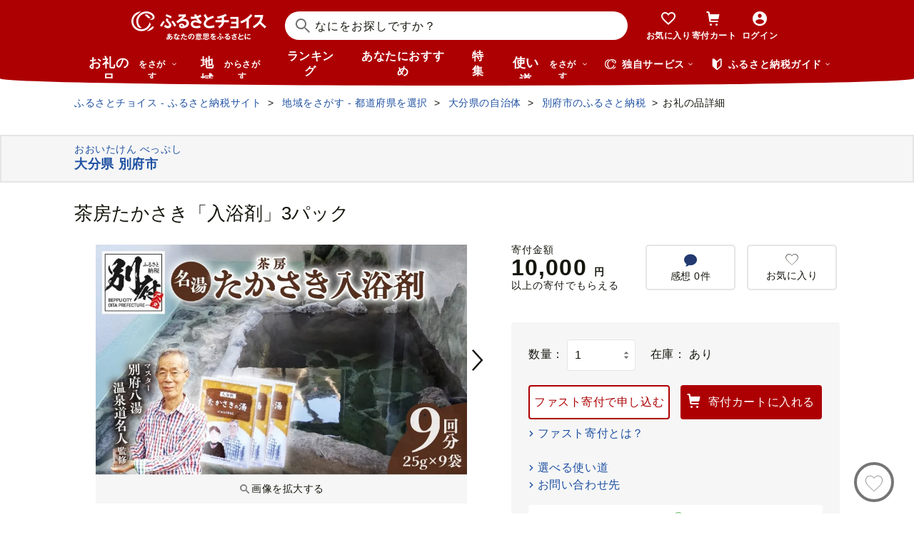

--- FILE ---
content_type: text/html; charset=UTF-8
request_url: https://www.furusato-tax.jp/ajax/product/recommended?action=pc312&tag=null&product_detail_id=5640858
body_size: 4158
content:


	<div class="recommendyou">

		
		<h2 class="ttl-h2--icon"><i class="ttl-h2__icon icn-heart"></i><span class="ttl-h2__text">あなたにおすすめのお礼の品</span></h2>
		

		<div class="recommendyou_slider sld" data-slidenum="4">
			<div class="sld__wrap">
				<ul style="width: 3312px; margin-left: 0px;" class="sld__list grid">
					<li class="js-product-slider-item sld__item goods--slide">

						
	<div class="card-product">
		
		<a class="card-product__link product-slider__product_detail" href="https://www.furusato-tax.jp/product/detail/01516/9576?product-detail_recommend" data-report-url="https://furusatotax.silveregg.net/pycre5/jsonp/click?prod=9576&amp;cookie=fHaPFQ_Tv76BwUpsT0ZfOwg..Egmz49jlSPZhIfrnV_mWvha1dcsoFpz-KXtYbXx7kdBOv2-wnvbYacnKDcggHu19ATtt4eYO9FQAunOu-8h9WyP95Ah4nmgCaHodn6_f4wo.&amp;spec=pc312&amp;cref=828212072&amp;merch=furusatotax">
			<div class="card-product__image">
				<img class="card-product__img" alt="" decoding="async" src="https://img.furusato-tax.jp/cdn-cgi/image/width=520,height=323/img/x/product/details/20250829/pd_7a8088b17a8db6c3c2cc6263c49cd5cb82f312ca.jpg"/>
				
				
				
				
			</div>

			<div class="card-product__contents">
				<h3 class="card-product__title">豊富温泉 濃縮温泉水 サロベツ大地恵泉 (500ml×6本)</h3>
				<div class="card-product__subtitle">
					<div class="card-product__subtitle-inner">
						<div class="card-product__price-text">
							<p class="card-product__price">17,000 円</p>
							
							
						</div>
						<div class="card-product__price-option">
							
						</div>
					</div>
				</div>

				
			</div>
		</a>
		<div class="card-product__complement">
			<a href="/product/reviews/01516/9576" class="card-product__comment product-slider__review">
				<i class="card-product__icn-message icn-message"></i>感想(16)
			</a>
			
		</div>
		
		<button type="button" data-text="豊富温泉 濃縮温泉水 サロベツ大地恵泉 (500ml×6本)" data-form_num="" data-id="9576" data-city-name="北海道豊富町" class="product-slider__favorite card-product__heart addfavorite" data-mode="add" aria-pressed="false">
			<img class="favorite-product_details-9576" alt="お気に入り" decoding="async" src="/img/icon_heart_brdwht.svg"/>
		</button>
		<a class="card-product__city product-slider__city" href="https://www.furusato-tax.jp/city/product/01516?product-detail_recommend">
			
			<span>北海道豊富町</span>
		</a>
		<input type="hidden" class="card-product__id" value="9576"/>
	</div>


					</li><li class="js-product-slider-item sld__item goods--slide">

						
	<div class="card-product">
		
		<a class="card-product__link product-slider__product_detail" href="https://www.furusato-tax.jp/product/detail/06000/5241279?product-detail_recommend" data-report-url="https://furusatotax.silveregg.net/pycre5/jsonp/click?prod=5241279&amp;cookie=fHaPFQ_Tv76BwUpsT0ZfOwg..Egmz49jlSPZhIfrnV_mWvha1dcsoFpz-KXtYbXx7kdBOv2-wnvbYacnKDcggHu19ATtt4eYO9FQAunOu-8h9WyP95Ah4nmgCaHodn6_f4wo.&amp;spec=pc312&amp;cref=828212072&amp;merch=furusatotax">
			<div class="card-product__image">
				<img class="card-product__img" alt="" decoding="async" src="https://img.furusato-tax.jp/cdn-cgi/image/width=520,height=323/img/x/product/details/20210403/pd_6bf7cadd676db6f4ad54e12ab436f25b34c5f681.jpg"/>
				
				
				
				
			</div>

			<div class="card-product__contents">
				<h3 class="card-product__title">なおしま 麻とウールのしましまマット F2Y-2552</h3>
				<div class="card-product__subtitle">
					<div class="card-product__subtitle-inner">
						<div class="card-product__price-text">
							<p class="card-product__price">72,000 円</p>
							
							
						</div>
						<div class="card-product__price-option">
							
						</div>
					</div>
				</div>

				
			</div>
		</a>
		<div class="card-product__complement">
			
			
		</div>
		
		<button type="button" data-text="なおしま 麻とウールのしましまマット F2Y-2552" data-form_num="" data-id="5241279" data-city-name="山形県" class="product-slider__favorite card-product__heart addfavorite" data-mode="add" aria-pressed="false">
			<img class="favorite-product_details-5241279" alt="お気に入り" decoding="async" src="/img/icon_heart_brdwht.svg"/>
		</button>
		<a class="card-product__city product-slider__city" href="https://www.furusato-tax.jp/city/product/06000?product-detail_recommend">
			
			<span>山形県</span>
		</a>
		<input type="hidden" class="card-product__id" value="5241279"/>
	</div>


					</li><li class="js-product-slider-item sld__item goods--slide">

						
	<div class="card-product">
		
		<a class="card-product__link product-slider__product_detail" href="https://www.furusato-tax.jp/product/detail/23222/5897873?product-detail_recommend" data-report-url="https://furusatotax.silveregg.net/pycre5/jsonp/click?prod=5897873&amp;cookie=fHaPFQ_Tv76BwUpsT0ZfOwg..Egmz49jlSPZhIfrnV_mWvha1dcsoFpz-KXtYbXx7kdBOv2-wnvbYacnKDcggHu19ATtt4eYO9FQAunOu-8h9WyP95Ah4nmgCaHodn6_f4wo.&amp;spec=pc312&amp;cref=828212072&amp;merch=furusatotax">
			<div class="card-product__image">
				<img class="card-product__img" alt="" decoding="async" src="https://img.furusato-tax.jp/cdn-cgi/image/width=520,height=323/img/x/product/details/20230829/pd_aa4d54a48d5298e23ba45fa16659875dd83f0473.jpg"/>
				
				
				
				
			</div>

			<div class="card-product__contents">
				<h3 class="card-product__title">BRIDE ZETA4 FRP ブラック(自動車用レーシングシート)HA1ASF【1249981】</h3>
				<div class="card-product__subtitle">
					<div class="card-product__subtitle-inner">
						<div class="card-product__price-text">
							<p class="card-product__price">497,000 円</p>
							
							
						</div>
						<div class="card-product__price-option">
							
						</div>
					</div>
				</div>

				
			</div>
		</a>
		<div class="card-product__complement">
			
			
		</div>
		
		<button type="button" data-text="BRIDE ZETA4 FRP ブラック(自動車用レーシングシート)HA1ASF【1249981】" data-form_num="" data-id="5897873" data-city-name="愛知県東海市" class="product-slider__favorite card-product__heart addfavorite" data-mode="add" aria-pressed="false">
			<img class="favorite-product_details-5897873" alt="お気に入り" decoding="async" src="/img/icon_heart_brdwht.svg"/>
		</button>
		<a class="card-product__city product-slider__city" href="https://www.furusato-tax.jp/city/product/23222?product-detail_recommend">
			
			<span>愛知県東海市</span>
		</a>
		<input type="hidden" class="card-product__id" value="5897873"/>
	</div>


					</li><li class="js-product-slider-item sld__item goods--slide">

						
	<div class="card-product">
		
		<a class="card-product__link product-slider__product_detail" href="https://www.furusato-tax.jp/product/detail/27213/6920886?product-detail_recommend" data-report-url="https://furusatotax.silveregg.net/pycre5/jsonp/click?prod=6920886&amp;cookie=fHaPFQ_Tv76BwUpsT0ZfOwg..Egmz49jlSPZhIfrnV_mWvha1dcsoFpz-KXtYbXx7kdBOv2-wnvbYacnKDcggHu19ATtt4eYO9FQAunOu-8h9WyP95Ah4nmgCaHodn6_f4wo.&amp;spec=pc312&amp;cref=828212072&amp;merch=furusatotax">
			<div class="card-product__image">
				<img class="card-product__img" alt="" decoding="async" src="https://img.furusato-tax.jp/cdn-cgi/image/width=520,height=323/img/x/product/details/20251230/pd_be21cead083527a920c8f4cbbeb1ad91e7ef39cc.jpg"/>
				
				
				
				
			</div>

			<div class="card-product__contents">
				<h3 class="card-product__title">【3冠獲得】規格外 銀鱈 西京漬け 切り落とし 2kg【チョイス限定 訳あり サ…</h3>
				<div class="card-product__subtitle">
					<div class="card-product__subtitle-inner">
						<div class="card-product__price-text">
							<p class="card-product__price">9,000 円</p>
							
							
						</div>
						<div class="card-product__price-option">
							
						</div>
					</div>
				</div>

				
			</div>
		</a>
		<div class="card-product__complement">
			<a href="/product/reviews/27213/6920886" class="card-product__comment product-slider__review">
				<i class="card-product__icn-message icn-message"></i>感想(1)
			</a>
			
		</div>
		
		<button type="button" data-text="【3冠獲得】規格外 銀鱈 西京漬け 切り落とし 2kg【チョイス限定 訳あり サイズ不揃い 小分け 500g×4P 1位獲得 銀だら ぎんだら ギンダラ 海産物 魚 惣菜 西京焼き お酒 あて】" data-form_num="" data-id="6920886" data-city-name="大阪府泉佐野市" class="product-slider__favorite card-product__heart addfavorite" data-mode="add" aria-pressed="false">
			<img class="favorite-product_details-6920886" alt="お気に入り" decoding="async" src="/img/icon_heart_brdwht.svg"/>
		</button>
		<a class="card-product__city product-slider__city" href="https://www.furusato-tax.jp/city/product/27213?product-detail_recommend">
			
			<span>大阪府泉佐野市</span>
		</a>
		<input type="hidden" class="card-product__id" value="6920886"/>
	</div>


					</li><li class="js-product-slider-item sld__item goods--slide">

						
	<div class="card-product">
		
		<a class="card-product__link product-slider__product_detail" href="https://www.furusato-tax.jp/product/detail/41001/5914164?product-detail_recommend" data-report-url="https://furusatotax.silveregg.net/pycre5/jsonp/click?prod=5914164&amp;cookie=fHaPFQ_Tv76BwUpsT0ZfOwg..Egmz49jlSPZhIfrnV_mWvha1dcsoFpz-KXtYbXx7kdBOv2-wnvbYacnKDcggHu19ATtt4eYO9FQAunOu-8h9WyP95Ah4nmgCaHodn6_f4wo.&amp;spec=pc312&amp;cref=828212072&amp;merch=furusatotax">
			<div class="card-product__image">
				<img class="card-product__img" alt="" decoding="async" src="https://img.furusato-tax.jp/cdn-cgi/image/width=520,height=323/img/x/product/details/20230809/pd_3347046d24496a7afc2cfda6e6a5b249c2b8b926.png"/>
				
				
				
				
			</div>

			<div class="card-product__contents">
				<h3 class="card-product__title">百匠大島　もみ焼き製法米「夢しずく」10kg</h3>
				<div class="card-product__subtitle">
					<div class="card-product__subtitle-inner">
						<div class="card-product__price-text">
							<p class="card-product__price">18,000 円</p>
							
							
						</div>
						<div class="card-product__price-option">
							
						</div>
					</div>
				</div>

				
			</div>
		</a>
		<div class="card-product__complement">
			<a href="/product/reviews/41001/5914164" class="card-product__comment product-slider__review">
				<i class="card-product__icn-message icn-message"></i>感想(3)
			</a>
			
		</div>
		
		<button type="button" data-text="百匠大島　もみ焼き製法米「夢しずく」10kg" data-form_num="" data-id="5914164" data-city-name="佐賀県NPO支援" class="product-slider__favorite card-product__heart addfavorite" data-mode="add" aria-pressed="false">
			<img class="favorite-product_details-5914164" alt="お気に入り" decoding="async" src="/img/icon_heart_brdwht.svg"/>
		</button>
		<a class="card-product__city product-slider__city" href="https://www.furusato-tax.jp/city/product/41001?product-detail_recommend">
			
			<span>佐賀県NPO支援</span>
		</a>
		<input type="hidden" class="card-product__id" value="5914164"/>
	</div>


					</li><li class="js-product-slider-item sld__item goods--slide">

						
	<div class="card-product">
		
		<a class="card-product__link product-slider__product_detail" href="https://www.furusato-tax.jp/product/detail/04205/5709577?product-detail_recommend" data-report-url="https://furusatotax.silveregg.net/pycre5/jsonp/click?prod=5709577&amp;cookie=fHaPFQ_Tv76BwUpsT0ZfOwg..Egmz49jlSPZhIfrnV_mWvha1dcsoFpz-KXtYbXx7kdBOv2-wnvbYacnKDcggHu19ATtt4eYO9FQAunOu-8h9WyP95Ah4nmgCaHodn6_f4wo.&amp;spec=pc312&amp;cref=828212072&amp;merch=furusatotax">
			<div class="card-product__image">
				<img class="card-product__img" alt="" decoding="async" src="https://img.furusato-tax.jp/cdn-cgi/image/width=520,height=323/img/x/product/details/20250612/pd_4e096d0f875cff2df09fe7866ed226d3ccf9bee0.jpg"/>
				
				
				
				
			</div>

			<div class="card-product__contents">
				<h3 class="card-product__title">鮭 サーモンランキング１位 訳あり 銀鮭 切身 約2kg [宮城東洋 宮城県 気仙…</h3>
				<div class="card-product__subtitle">
					<div class="card-product__subtitle-inner">
						<div class="card-product__price-text">
							<p class="card-product__price">12,500 円</p>
							
							
						</div>
						<div class="card-product__price-option">
							
						</div>
					</div>
				</div>

				
			</div>
		</a>
		<div class="card-product__complement">
			<a href="/product/reviews/04205/5709577" class="card-product__comment product-slider__review">
				<i class="card-product__icn-message icn-message"></i>感想(618)
			</a>
			
		</div>
		
		<button type="button" data-text="鮭 サーモンランキング１位 訳あり 銀鮭 切身 約2kg [宮城東洋 宮城県 気仙沼市 20564991] 鮭 魚介類 海鮮 訳アリ 規格外 不揃い さけ サケ 鮭切身 シャケ 切り身 冷凍 家庭用 おかず 弁当 支援 サーモン 銀鮭切り身 魚 わけあり" data-form_num="" data-id="5709577" data-city-name="宮城県気仙沼市" class="product-slider__favorite card-product__heart addfavorite" data-mode="add" aria-pressed="false">
			<img class="favorite-product_details-5709577" alt="お気に入り" decoding="async" src="/img/icon_heart_brdwht.svg"/>
		</button>
		<a class="card-product__city product-slider__city" href="https://www.furusato-tax.jp/city/product/04205?product-detail_recommend">
			
			<span>宮城県気仙沼市</span>
		</a>
		<input type="hidden" class="card-product__id" value="5709577"/>
	</div>


					</li><li class="js-product-slider-item sld__item goods--slide">

						
	<div class="card-product">
		
		<a class="card-product__link product-slider__product_detail" href="https://www.furusato-tax.jp/product/detail/01100/4970902?product-detail_recommend" data-report-url="https://furusatotax.silveregg.net/pycre5/jsonp/click?prod=4970902&amp;cookie=fHaPFQ_Tv76BwUpsT0ZfOwg..Egmz49jlSPZhIfrnV_mWvha1dcsoFpz-KXtYbXx7kdBOv2-wnvbYacnKDcggHu19ATtt4eYO9FQAunOu-8h9WyP95Ah4nmgCaHodn6_f4wo.&amp;spec=pc312&amp;cref=828212072&amp;merch=furusatotax">
			<div class="card-product__image">
				<img class="card-product__img" alt="" decoding="async" src="https://img.furusato-tax.jp/cdn-cgi/image/width=520,height=323/img/x/product/details/20251205/pd_8b87dd9c3865bee92bbe95dda41a4e8605f1cb0b.jpg"/>
				
				
				
				
			</div>

			<div class="card-product__contents">
				<h3 class="card-product__title">高評価！《 リピート多数★ 》 超厚切り 銀だら 約720g 3種 食べ比べ 冷凍 6…</h3>
				<div class="card-product__subtitle">
					<div class="card-product__subtitle-inner">
						<div class="card-product__price-text">
							<p class="card-product__price">13,800 円</p>
							
							
						</div>
						<div class="card-product__price-option">
							
						</div>
					</div>
				</div>

				
			</div>
		</a>
		<div class="card-product__complement">
			<a href="/product/reviews/01100/4970902" class="card-product__comment product-slider__review">
				<i class="card-product__icn-message icn-message"></i>感想(47)
			</a>
			
		</div>
		
		<button type="button" data-text="高評価！《 リピート多数★ 》 超厚切り 銀だら 約720g 3種 食べ比べ 冷凍 6パック 切身 たら 魚介 魚 おかず 詰め合わせ 味噌漬け 醤油漬け 麹粕漬け 麹みそ漬 お取り寄せ お弁当に おつまみに 銀鱈 人気 北海道 札幌市" data-form_num="" data-id="4970902" data-city-name="北海道札幌市" class="product-slider__favorite card-product__heart addfavorite" data-mode="add" aria-pressed="false">
			<img class="favorite-product_details-4970902" alt="お気に入り" decoding="async" src="/img/icon_heart_brdwht.svg"/>
		</button>
		<a class="card-product__city product-slider__city" href="https://www.furusato-tax.jp/city/product/01100?product-detail_recommend">
			
			<span>北海道札幌市</span>
		</a>
		<input type="hidden" class="card-product__id" value="4970902"/>
	</div>


					</li><li class="js-product-slider-item sld__item goods--slide">

						
	<div class="card-product">
		
		<a class="card-product__link product-slider__product_detail" href="https://www.furusato-tax.jp/product/detail/40345/4935344?product-detail_recommend" data-report-url="https://furusatotax.silveregg.net/pycre5/jsonp/click?prod=4935344&amp;cookie=fHaPFQ_Tv76BwUpsT0ZfOwg..Egmz49jlSPZhIfrnV_mWvha1dcsoFpz-KXtYbXx7kdBOv2-wnvbYacnKDcggHu19ATtt4eYO9FQAunOu-8h9WyP95Ah4nmgCaHodn6_f4wo.&amp;spec=pc312&amp;cref=828212072&amp;merch=furusatotax">
			<div class="card-product__image">
				<img class="card-product__img" alt="" decoding="async" src="https://img.furusato-tax.jp/cdn-cgi/image/width=520,height=323/img/x/product/details/20240828/pd_819d0573e93deb34518afe6d96d318a39b7a05f8.jpg"/>
				
				
				
				
			</div>

			<div class="card-product__contents">
				<h3 class="card-product__title">A1362.【配送月指定可】累計３００万個！どーんと3㎏.レンチン可・湯煎可.ベ…</h3>
				<div class="card-product__subtitle">
					<div class="card-product__subtitle-inner">
						<div class="card-product__price-text">
							<p class="card-product__price">10,000 円</p>
							
							
						</div>
						<div class="card-product__price-option">
							
						</div>
					</div>
				</div>

				
			</div>
		</a>
		<div class="card-product__complement">
			<a href="/product/reviews/40345/4935344" class="card-product__comment product-slider__review">
				<i class="card-product__icn-message icn-message"></i>感想(217)
			</a>
			
		</div>
		
		<button type="button" data-text="A1362.【配送月指定可】累計３００万個！どーんと3㎏.レンチン可・湯煎可.ベストな４種ハンバーグセット【150g×20個】" data-form_num="" data-id="4935344" data-city-name="福岡県新宮町" class="product-slider__favorite card-product__heart addfavorite" data-mode="add" aria-pressed="false">
			<img class="favorite-product_details-4935344" alt="お気に入り" decoding="async" src="/img/icon_heart_brdwht.svg"/>
		</button>
		<a class="card-product__city product-slider__city" href="https://www.furusato-tax.jp/city/product/40345?product-detail_recommend">
			
			<span>福岡県新宮町</span>
		</a>
		<input type="hidden" class="card-product__id" value="4935344"/>
	</div>


					</li><li class="js-product-slider-item sld__item goods--slide">

						
	<div class="card-product">
		
		<a class="card-product__link product-slider__product_detail" href="https://www.furusato-tax.jp/product/detail/41001/5178488?product-detail_recommend" data-report-url="https://furusatotax.silveregg.net/pycre5/jsonp/click?prod=5178488&amp;cookie=fHaPFQ_Tv76BwUpsT0ZfOwg..Egmz49jlSPZhIfrnV_mWvha1dcsoFpz-KXtYbXx7kdBOv2-wnvbYacnKDcggHu19ATtt4eYO9FQAunOu-8h9WyP95Ah4nmgCaHodn6_f4wo.&amp;spec=pc312&amp;cref=828212072&amp;merch=furusatotax">
			<div class="card-product__image">
				<img class="card-product__img" alt="" decoding="async" src="https://img.furusato-tax.jp/cdn-cgi/image/width=520,height=323/img/x/product/details/20251015/pd_f198495b75e9638f83bb9c7a081d136ac0be9644.jpg"/>
				
				
				
				
			</div>

			<div class="card-product__contents">
				<h3 class="card-product__title">【呼子】剣先イカの姿造り4杯セット</h3>
				<div class="card-product__subtitle">
					<div class="card-product__subtitle-inner">
						<div class="card-product__price-text">
							<p class="card-product__price">23,000 円</p>
							
							
						</div>
						<div class="card-product__price-option">
							
						</div>
					</div>
				</div>

				
			</div>
		</a>
		<div class="card-product__complement">
			<a href="/product/reviews/41001/5178488" class="card-product__comment product-slider__review">
				<i class="card-product__icn-message icn-message"></i>感想(17)
			</a>
			
		</div>
		
		<button type="button" data-text="【呼子】剣先イカの姿造り4杯セット" data-form_num="" data-id="5178488" data-city-name="佐賀県NPO支援" class="product-slider__favorite card-product__heart addfavorite" data-mode="add" aria-pressed="false">
			<img class="favorite-product_details-5178488" alt="お気に入り" decoding="async" src="/img/icon_heart_brdwht.svg"/>
		</button>
		<a class="card-product__city product-slider__city" href="https://www.furusato-tax.jp/city/product/41001?product-detail_recommend">
			
			<span>佐賀県NPO支援</span>
		</a>
		<input type="hidden" class="card-product__id" value="5178488"/>
	</div>


					</li><li class="js-product-slider-item sld__item goods--slide">

						
	<div class="card-product">
		
		<a class="card-product__link product-slider__product_detail" href="https://www.furusato-tax.jp/product/detail/43428/6579950?product-detail_recommend" data-report-url="https://furusatotax.silveregg.net/pycre5/jsonp/click?prod=6579950&amp;cookie=fHaPFQ_Tv76BwUpsT0ZfOwg..Egmz49jlSPZhIfrnV_mWvha1dcsoFpz-KXtYbXx7kdBOv2-wnvbYacnKDcggHu19ATtt4eYO9FQAunOu-8h9WyP95Ah4nmgCaHodn6_f4wo.&amp;spec=pc312&amp;cref=828212072&amp;merch=furusatotax">
			<div class="card-product__image">
				<img class="card-product__img" alt="" decoding="async" src="https://img.furusato-tax.jp/cdn-cgi/image/width=520,height=323/img/x/product/details/20251229/pd_1ea1905f79e6c4aaa157c56bb6b701ef48f3834e.jpg"/>
				
				
				
				
			</div>

			<div class="card-product__contents">
				<h3 class="card-product__title">＜令和7年産＞ 阿蘇だわら 熊本県 高森町 オリジナル米 計10kg（5kg×2袋）精…</h3>
				<div class="card-product__subtitle">
					<div class="card-product__subtitle-inner">
						<div class="card-product__price-text">
							<p class="card-product__price">18,000 円</p>
							
							
						</div>
						<div class="card-product__price-option">
							
						</div>
					</div>
				</div>

				
			</div>
		</a>
		<div class="card-product__complement">
			<a href="/product/reviews/43428/6579950" class="card-product__comment product-slider__review">
				<i class="card-product__icn-message icn-message"></i>感想(34)
			</a>
			
		</div>
		
		<button type="button" data-text="＜令和7年産＞ 阿蘇だわら 熊本県 高森町 オリジナル米 計10kg（5kg×2袋）精米 お米 米 5kg×2 10kg" data-form_num="" data-id="6579950" data-city-name="熊本県高森町" class="product-slider__favorite card-product__heart addfavorite" data-mode="add" aria-pressed="false">
			<img class="favorite-product_details-6579950" alt="お気に入り" decoding="async" src="/img/icon_heart_brdwht.svg"/>
		</button>
		<a class="card-product__city product-slider__city" href="https://www.furusato-tax.jp/city/product/43428?product-detail_recommend">
			
			<span>熊本県高森町</span>
		</a>
		<input type="hidden" class="card-product__id" value="6579950"/>
	</div>


					</li><li class="js-product-slider-item sld__item goods--slide">

						
	<div class="card-product">
		
		<a class="card-product__link product-slider__product_detail" href="https://www.furusato-tax.jp/product/detail/22130/6235537?product-detail_recommend" data-report-url="https://furusatotax.silveregg.net/pycre5/jsonp/click?prod=6235537&amp;cookie=fHaPFQ_Tv76BwUpsT0ZfOwg..Egmz49jlSPZhIfrnV_mWvha1dcsoFpz-KXtYbXx7kdBOv2-wnvbYacnKDcggHu19ATtt4eYO9FQAunOu-8h9WyP95Ah4nmgCaHodn6_f4wo.&amp;spec=pc312&amp;cref=828212072&amp;merch=furusatotax">
			<div class="card-product__image">
				<img class="card-product__img" alt="" decoding="async" src="https://img.furusato-tax.jp/cdn-cgi/image/width=520,height=323/img/x/product/details/20240718/pd_9ddb96e28949e21c3e7d00933c6882b93a67a9b3.jpg"/>
				
				
				
				
			</div>

			<div class="card-product__contents">
				<h3 class="card-product__title">【テレビで紹介されました！】浜名湖産かき大粒むき身500g（加熱用） 牡蠣 …</h3>
				<div class="card-product__subtitle">
					<div class="card-product__subtitle-inner">
						<div class="card-product__price-text">
							<p class="card-product__price">10,000 円</p>
							
							
						</div>
						<div class="card-product__price-option">
							
						</div>
					</div>
				</div>

				
			</div>
		</a>
		<div class="card-product__complement">
			
			
		</div>
		
		<button type="button" data-text="【テレビで紹介されました！】浜名湖産かき大粒むき身500g（加熱用） 牡蠣 八木田オイスター 海鮮 魚介 国産 浜名湖産 貝付き 生牡蠣 焼き牡蠣 蒸し牡蠣 冷蔵 産地直送 [№5360-0037]" data-form_num="" data-id="6235537" data-city-name="静岡県浜松市" class="product-slider__favorite card-product__heart addfavorite" data-mode="add" aria-pressed="false">
			<img class="favorite-product_details-6235537" alt="お気に入り" decoding="async" src="/img/icon_heart_brdwht.svg"/>
		</button>
		<a class="card-product__city product-slider__city" href="https://www.furusato-tax.jp/city/product/22130?product-detail_recommend">
			
			<span>静岡県浜松市</span>
		</a>
		<input type="hidden" class="card-product__id" value="6235537"/>
	</div>


					</li><li class="js-product-slider-item sld__item goods--slide">

						
	<div class="card-product">
		
		<a class="card-product__link product-slider__product_detail" href="https://www.furusato-tax.jp/product/detail/40522/4901?product-detail_recommend" data-report-url="https://furusatotax.silveregg.net/pycre5/jsonp/click?prod=4901&amp;cookie=fHaPFQ_Tv76BwUpsT0ZfOwg..Egmz49jlSPZhIfrnV_mWvha1dcsoFpz-KXtYbXx7kdBOv2-wnvbYacnKDcggHu19ATtt4eYO9FQAunOu-8h9WyP95Ah4nmgCaHodn6_f4wo.&amp;spec=pc312&amp;cref=828212072&amp;merch=furusatotax">
			<div class="card-product__image">
				<img class="card-product__img" alt="" decoding="async" src="https://img.furusato-tax.jp/cdn-cgi/image/width=520,height=323/img/x/product/details/20251216/pd_3c6d02805c8e0672c696d5e6bfd50715675acf4d.jpg"/>
				
				
				
				
			</div>

			<div class="card-product__contents">
				<h3 class="card-product__title">【アフター保証】いちご あまおう 大木町 約270g×4パック 合計1080g 【2026…</h3>
				<div class="card-product__subtitle">
					<div class="card-product__subtitle-inner">
						<div class="card-product__price-text">
							<p class="card-product__price">9,000 円</p>
							
							
						</div>
						<div class="card-product__price-option">
							
						</div>
					</div>
				</div>

				
			</div>
		</a>
		<div class="card-product__complement">
			<a href="/product/reviews/40522/4901" class="card-product__comment product-slider__review">
				<i class="card-product__icn-message icn-message"></i>感想(219)
			</a>
			
		</div>
		
		<button type="button" data-text="【アフター保証】いちご あまおう 大木町 約270g×4パック 合計1080g 【2026年1月～4月に順次出荷予定】 イチゴ あかい まるい おおきい うまい CB223" data-form_num="" data-id="4901" data-city-name="福岡県大木町" class="product-slider__favorite card-product__heart addfavorite" data-mode="add" aria-pressed="false">
			<img class="favorite-product_details-4901" alt="お気に入り" decoding="async" src="/img/icon_heart_brdwht.svg"/>
		</button>
		<a class="card-product__city product-slider__city" href="https://www.furusato-tax.jp/city/product/40522?product-detail_recommend">
			
			<span>福岡県大木町</span>
		</a>
		<input type="hidden" class="card-product__id" value="4901"/>
	</div>


					</li>
				</ul>
			</div>
			<p class="btn-sld is-next product-slider__slider"><img src="/img/icon/title/icon_arrow_right.png" width="14" height="14" alt="次へ"/></p>
			<p class="btn-sld is-prev product-slider__slider"><img src="/img/icon/title/icon_arrow_left.png" width="14" height="14" alt="前へ"/></p>
		</div>

		<input type="hidden" id="token_favorite_add" value="sgWMbwgj-RvwafpJ3cLdGA r8V1AkPQhszc8lCCKFJIZfNoEemoJtLo0WOX_JTk5OCg52hWrKhvmgq5qIiHggK_Jm9_DpfSFmNQ2bOBwm6ZKZ93b7EUktTo-D4BO7IHeqkVN7b9kcHVhWJvg1Le0tFm4rSEttFHyc_isiz3dxA-rarPc9y0f74gdbz9181fC6M"/>
		<input type="hidden" id="token_favorite_remove" value="WRp3LJuK3TyIA0wLc86ktQ HIDKSU7IKMyCx5RNGnrbIKg_7UP_bdS5rsZMA3hnsCTiq7xXPnmXF7v615oBOk9j35gklf5yTnY1i_g4szCcCazsdOS6a0myeTilCOGh-bMdR55jYT9IsXMiDlc8EUlm5-2_qeHlFFBC9-AW-SStYqBFZ_effS0D5sC9iBEJGLI"/>
	</div>


<!-- 新レイアウト(マージンが狭いレイアウト) -->


--- FILE ---
content_type: text/html; charset=UTF-8
request_url: https://www.furusato-tax.jp/ajax/product/recommended?action=pc311&tag=null&product_detail_id=5640858&prefecture_id=44
body_size: 2804
content:


	<div class="recommendyou">

		
		<h2 class="ttl-h2--icon"><i class="ttl-h2__icon icn-heart"></i><span class="ttl-h2__text">この品を見ている人はこんな品も見てます</span></h2>
		

		<div class="recommendyou_slider sld" data-slidenum="4">
			<div class="sld__wrap">
				<ul style="width: 3312px; margin-left: 0px;" class="sld__list grid">
					<li class="js-product-slider-item sld__item goods--slide">

						
	<div class="card-product">
		
		<a class="card-product__link product-slider__product_detail" href="https://www.furusato-tax.jp/product/detail/44202/5640857?product-detail_recommend" data-report-url="https://furusatotax.silveregg.net/pycre5/jsonp/click?prod=5640857&amp;cookie=fHaPFQ_Tv76BwUpsT0ZfOwg..Egmz49jlSPZhIfrnV_mWvha1dcsoFpz-KXtYbXx7kdBOv2-wnvbYacnKDcggHu19ATtt4eYO9FQAunOu-8h9WyP95Ah4nmgCaHodn6_f4wo.&amp;spec=pc311&amp;cref=823227369&amp;merch=furusatotax">
			<div class="card-product__image">
				<img class="card-product__img" alt="" decoding="async" src="https://img.furusato-tax.jp/cdn-cgi/image/width=520,height=323/img/x/product/details/20250303/pd_7eebef4212642854d0ef44d48a785f0a540ae46e.jpg"/>
				
				
				
				
			</div>

			<div class="card-product__contents">
				<h3 class="card-product__title">茶房たかさき「入浴剤」</h3>
				<div class="card-product__subtitle">
					<div class="card-product__subtitle-inner">
						<div class="card-product__price-text">
							<p class="card-product__price">4,000 円</p>
							
							
						</div>
						<div class="card-product__price-option">
							
						</div>
					</div>
				</div>

				
			</div>
		</a>
		<div class="card-product__complement">
			
			
		</div>
		
		<button type="button" data-text="茶房たかさき「入浴剤」" data-form_num="" data-id="5640857" data-city-name="大分県別府市" class="product-slider__favorite card-product__heart addfavorite" data-mode="add" aria-pressed="false">
			<img class="favorite-product_details-5640857" alt="お気に入り" decoding="async" src="/img/icon_heart_brdwht.svg"/>
		</button>
		<a class="card-product__city product-slider__city" href="https://www.furusato-tax.jp/city/product/44202?product-detail_recommend">
			
			<span>大分県別府市</span>
		</a>
		<input type="hidden" class="card-product__id" value="5640857"/>
	</div>


					</li><li class="js-product-slider-item sld__item goods--slide">

						
	<div class="card-product">
		
		<a class="card-product__link product-slider__product_detail" href="https://www.furusato-tax.jp/product/detail/44202/5381733?product-detail_recommend" data-report-url="https://furusatotax.silveregg.net/pycre5/jsonp/click?prod=5381733&amp;cookie=fHaPFQ_Tv76BwUpsT0ZfOwg..Egmz49jlSPZhIfrnV_mWvha1dcsoFpz-KXtYbXx7kdBOv2-wnvbYacnKDcggHu19ATtt4eYO9FQAunOu-8h9WyP95Ah4nmgCaHodn6_f4wo.&amp;spec=pc311&amp;cref=823227369&amp;merch=furusatotax">
			<div class="card-product__image">
				<img class="card-product__img" alt="" decoding="async" src="https://img.furusato-tax.jp/cdn-cgi/image/width=520,height=323/img/x/product/details/20250723/pd_ac95d7e30772d6af33b92b3e9fe6fbeb2beab60f.jpg"/>
				
				
				
				
			</div>

			<div class="card-product__contents">
				<h3 class="card-product__title">【温泉ケア　入浴剤】1ヶ月分　赤ちゃんとママのお肌の為に作られた【miniku…</h3>
				<div class="card-product__subtitle">
					<div class="card-product__subtitle-inner">
						<div class="card-product__price-text">
							<p class="card-product__price">14,000 円</p>
							
							
						</div>
						<div class="card-product__price-option">
							
						</div>
					</div>
				</div>

				
			</div>
		</a>
		<div class="card-product__complement">
			
			
		</div>
		
		<button type="button" data-text="【温泉ケア　入浴剤】1ヶ月分　赤ちゃんとママのお肌の為に作られた【minikuma】 " data-form_num="" data-id="5381733" data-city-name="大分県別府市" class="product-slider__favorite card-product__heart addfavorite" data-mode="add" aria-pressed="false">
			<img class="favorite-product_details-5381733" alt="お気に入り" decoding="async" src="/img/icon_heart_brdwht.svg"/>
		</button>
		<a class="card-product__city product-slider__city" href="https://www.furusato-tax.jp/city/product/44202?product-detail_recommend">
			
			<span>大分県別府市</span>
		</a>
		<input type="hidden" class="card-product__id" value="5381733"/>
	</div>


					</li><li class="js-product-slider-item sld__item goods--slide">

						
	<div class="card-product">
		
		<a class="card-product__link product-slider__product_detail" href="https://www.furusato-tax.jp/product/detail/44202/5381539?product-detail_recommend" data-report-url="https://furusatotax.silveregg.net/pycre5/jsonp/click?prod=5381539&amp;cookie=fHaPFQ_Tv76BwUpsT0ZfOwg..Egmz49jlSPZhIfrnV_mWvha1dcsoFpz-KXtYbXx7kdBOv2-wnvbYacnKDcggHu19ATtt4eYO9FQAunOu-8h9WyP95Ah4nmgCaHodn6_f4wo.&amp;spec=pc311&amp;cref=823227369&amp;merch=furusatotax">
			<div class="card-product__image">
				<img class="card-product__img" alt="" decoding="async" src="https://img.furusato-tax.jp/cdn-cgi/image/width=520,height=323/img/x/product/details/20251209/pd_19095ed3af8f9bbe918c713e765fa57d4c84f6cd.jpg"/>
				
				
				
				
			</div>

			<div class="card-product__contents">
				<h3 class="card-product__title">【無垢】薬用入浴剤 湯躍 別府温泉湯の花エキス配合 1,800g</h3>
				<div class="card-product__subtitle">
					<div class="card-product__subtitle-inner">
						<div class="card-product__price-text">
							<p class="card-product__price">11,000 円</p>
							
							
						</div>
						<div class="card-product__price-option">
							
						</div>
					</div>
				</div>

				
			</div>
		</a>
		<div class="card-product__complement">
			<a href="/product/reviews/44202/5381539" class="card-product__comment product-slider__review">
				<i class="card-product__icn-message icn-message"></i>感想(3)
			</a>
			
		</div>
		
		<button type="button" data-text="【無垢】薬用入浴剤 湯躍 別府温泉湯の花エキス配合 1,800g" data-form_num="" data-id="5381539" data-city-name="大分県別府市" class="product-slider__favorite card-product__heart addfavorite" data-mode="add" aria-pressed="false">
			<img class="favorite-product_details-5381539" alt="お気に入り" decoding="async" src="/img/icon_heart_brdwht.svg"/>
		</button>
		<a class="card-product__city product-slider__city" href="https://www.furusato-tax.jp/city/product/44202?product-detail_recommend">
			
			<span>大分県別府市</span>
		</a>
		<input type="hidden" class="card-product__id" value="5381539"/>
	</div>


					</li><li class="js-product-slider-item sld__item goods--slide">

						
	<div class="card-product">
		
		<a class="card-product__link product-slider__product_detail" href="https://www.furusato-tax.jp/product/detail/44202/5502529?product-detail_recommend" data-report-url="https://furusatotax.silveregg.net/pycre5/jsonp/click?prod=5502529&amp;cookie=fHaPFQ_Tv76BwUpsT0ZfOwg..Egmz49jlSPZhIfrnV_mWvha1dcsoFpz-KXtYbXx7kdBOv2-wnvbYacnKDcggHu19ATtt4eYO9FQAunOu-8h9WyP95Ah4nmgCaHodn6_f4wo.&amp;spec=pc311&amp;cref=823227369&amp;merch=furusatotax">
			<div class="card-product__image">
				<img class="card-product__img" alt="" decoding="async" src="https://img.furusato-tax.jp/cdn-cgi/image/width=520,height=323/img/x/product/details/20220816/pd_6ddccc7bd6435261030692a7bdc376d7fdd70882.jpg"/>
				
				
				
				
			</div>

			<div class="card-product__contents">
				<h3 class="card-product__title">薬用　湯の花2回分20個セット</h3>
				<div class="card-product__subtitle">
					<div class="card-product__subtitle-inner">
						<div class="card-product__price-text">
							<p class="card-product__price">22,000 円</p>
							
							
						</div>
						<div class="card-product__price-option">
							
						</div>
					</div>
				</div>

				
			</div>
		</a>
		<div class="card-product__complement">
			
			
		</div>
		
		<button type="button" data-text="薬用　湯の花2回分20個セット" data-form_num="" data-id="5502529" data-city-name="大分県別府市" class="product-slider__favorite card-product__heart addfavorite" data-mode="add" aria-pressed="false">
			<img class="favorite-product_details-5502529" alt="お気に入り" decoding="async" src="/img/icon_heart_brdwht.svg"/>
		</button>
		<a class="card-product__city product-slider__city" href="https://www.furusato-tax.jp/city/product/44202?product-detail_recommend">
			
			<span>大分県別府市</span>
		</a>
		<input type="hidden" class="card-product__id" value="5502529"/>
	</div>


					</li><li class="js-product-slider-item sld__item goods--slide">

						
	<div class="card-product">
		
		<a class="card-product__link product-slider__product_detail" href="https://www.furusato-tax.jp/product/detail/44202/5381538?product-detail_recommend" data-report-url="https://furusatotax.silveregg.net/pycre5/jsonp/click?prod=5381538&amp;cookie=fHaPFQ_Tv76BwUpsT0ZfOwg..Egmz49jlSPZhIfrnV_mWvha1dcsoFpz-KXtYbXx7kdBOv2-wnvbYacnKDcggHu19ATtt4eYO9FQAunOu-8h9WyP95Ah4nmgCaHodn6_f4wo.&amp;spec=pc311&amp;cref=823227369&amp;merch=furusatotax">
			<div class="card-product__image">
				<img class="card-product__img" alt="" decoding="async" src="https://img.furusato-tax.jp/cdn-cgi/image/width=520,height=323/img/x/product/details/20251209/pd_a1cc4c3219b0c28443576d0106f3e55aa84c16c3.jpg"/>
				
				
				
				
			</div>

			<div class="card-product__contents">
				<h3 class="card-product__title">【緑光】薬用入浴剤 湯躍 別府温泉湯の花エキス配合 1,800g</h3>
				<div class="card-product__subtitle">
					<div class="card-product__subtitle-inner">
						<div class="card-product__price-text">
							<p class="card-product__price">11,000 円</p>
							
							
						</div>
						<div class="card-product__price-option">
							
						</div>
					</div>
				</div>

				
			</div>
		</a>
		<div class="card-product__complement">
			
			
		</div>
		
		<button type="button" data-text="【緑光】薬用入浴剤 湯躍 別府温泉湯の花エキス配合 1,800g" data-form_num="" data-id="5381538" data-city-name="大分県別府市" class="product-slider__favorite card-product__heart addfavorite" data-mode="add" aria-pressed="false">
			<img class="favorite-product_details-5381538" alt="お気に入り" decoding="async" src="/img/icon_heart_brdwht.svg"/>
		</button>
		<a class="card-product__city product-slider__city" href="https://www.furusato-tax.jp/city/product/44202?product-detail_recommend">
			
			<span>大分県別府市</span>
		</a>
		<input type="hidden" class="card-product__id" value="5381538"/>
	</div>


					</li><li class="js-product-slider-item sld__item goods--slide">

						
	<div class="card-product">
		
		<a class="card-product__link product-slider__product_detail" href="https://www.furusato-tax.jp/product/detail/44202/5441381?product-detail_recommend" data-report-url="https://furusatotax.silveregg.net/pycre5/jsonp/click?prod=5441381&amp;cookie=fHaPFQ_Tv76BwUpsT0ZfOwg..Egmz49jlSPZhIfrnV_mWvha1dcsoFpz-KXtYbXx7kdBOv2-wnvbYacnKDcggHu19ATtt4eYO9FQAunOu-8h9WyP95Ah4nmgCaHodn6_f4wo.&amp;spec=pc311&amp;cref=823227369&amp;merch=furusatotax">
			<div class="card-product__image">
				<img class="card-product__img" alt="" decoding="async" src="https://img.furusato-tax.jp/cdn-cgi/image/width=520,height=323/img/x/product/details/20260114/pd_3446b5cee4bb689b3e9383556ee03e534b73c91f.jpg"/>
				
				
				
				
			</div>

			<div class="card-product__contents">
				<h3 class="card-product__title">【ギフトにおすすめ！】ことばに包まれた薬用入浴剤「HAA for bath 日々」（…</h3>
				<div class="card-product__subtitle">
					<div class="card-product__subtitle-inner">
						<div class="card-product__price-text">
							<p class="card-product__price">19,000 円</p>
							
							
						</div>
						<div class="card-product__price-option">
							
						</div>
					</div>
				</div>

				
			</div>
		</a>
		<div class="card-product__complement">
			
			
		</div>
		
		<button type="button" data-text="【ギフトにおすすめ！】ことばに包まれた薬用入浴剤「HAA for bath 日々」（1箱）" data-form_num="" data-id="5441381" data-city-name="大分県別府市" class="product-slider__favorite card-product__heart addfavorite" data-mode="add" aria-pressed="false">
			<img class="favorite-product_details-5441381" alt="お気に入り" decoding="async" src="/img/icon_heart_brdwht.svg"/>
		</button>
		<a class="card-product__city product-slider__city" href="https://www.furusato-tax.jp/city/product/44202?product-detail_recommend">
			
			<span>大分県別府市</span>
		</a>
		<input type="hidden" class="card-product__id" value="5441381"/>
	</div>


					</li><li class="js-product-slider-item sld__item goods--slide">

						
	<div class="card-product">
		
		<a class="card-product__link product-slider__product_detail" href="https://www.furusato-tax.jp/product/detail/44202/5381545?product-detail_recommend" data-report-url="https://furusatotax.silveregg.net/pycre5/jsonp/click?prod=5381545&amp;cookie=fHaPFQ_Tv76BwUpsT0ZfOwg..Egmz49jlSPZhIfrnV_mWvha1dcsoFpz-KXtYbXx7kdBOv2-wnvbYacnKDcggHu19ATtt4eYO9FQAunOu-8h9WyP95Ah4nmgCaHodn6_f4wo.&amp;spec=pc311&amp;cref=823227369&amp;merch=furusatotax">
			<div class="card-product__image">
				<img class="card-product__img" alt="" decoding="async" src="https://img.furusato-tax.jp/cdn-cgi/image/width=520,height=323/img/x/product/details/20251112/pd_1900adcd51f6e63346429347435840127dd436b9.jpg"/>
				
				
				
				
			</div>

			<div class="card-product__contents">
				<h3 class="card-product__title">カフェオレベース(2本)</h3>
				<div class="card-product__subtitle">
					<div class="card-product__subtitle-inner">
						<div class="card-product__price-text">
							<p class="card-product__price">10,000 円</p>
							
							
						</div>
						<div class="card-product__price-option">
							
						</div>
					</div>
				</div>

				
			</div>
		</a>
		<div class="card-product__complement">
			
			
		</div>
		
		<button type="button" data-text="カフェオレベース(2本)" data-form_num="" data-id="5381545" data-city-name="大分県別府市" class="product-slider__favorite card-product__heart addfavorite" data-mode="add" aria-pressed="false">
			<img class="favorite-product_details-5381545" alt="お気に入り" decoding="async" src="/img/icon_heart_brdwht.svg"/>
		</button>
		<a class="card-product__city product-slider__city" href="https://www.furusato-tax.jp/city/product/44202?product-detail_recommend">
			
			<span>大分県別府市</span>
		</a>
		<input type="hidden" class="card-product__id" value="5381545"/>
	</div>


					</li><li class="js-product-slider-item sld__item goods--slide">

						
	<div class="card-product">
		
		<a class="card-product__link product-slider__product_detail" href="https://www.furusato-tax.jp/product/detail/44202/5963152?product-detail_recommend" data-report-url="https://furusatotax.silveregg.net/pycre5/jsonp/click?prod=5963152&amp;cookie=fHaPFQ_Tv76BwUpsT0ZfOwg..Egmz49jlSPZhIfrnV_mWvha1dcsoFpz-KXtYbXx7kdBOv2-wnvbYacnKDcggHu19ATtt4eYO9FQAunOu-8h9WyP95Ah4nmgCaHodn6_f4wo.&amp;spec=pc311&amp;cref=823227369&amp;merch=furusatotax">
			<div class="card-product__image">
				<img class="card-product__img" alt="" decoding="async" src="https://img.furusato-tax.jp/cdn-cgi/image/width=520,height=323/img/x/product/details/20251112/pd_96ba1b013f81f1a2b64a880ea8cbd5920861b384.jpg"/>
				
				
				
				
			</div>

			<div class="card-product__contents">
				<h3 class="card-product__title">カフェオレベース(3本)</h3>
				<div class="card-product__subtitle">
					<div class="card-product__subtitle-inner">
						<div class="card-product__price-text">
							<p class="card-product__price">14,000 円</p>
							
							
						</div>
						<div class="card-product__price-option">
							
						</div>
					</div>
				</div>

				
			</div>
		</a>
		<div class="card-product__complement">
			
			
		</div>
		
		<button type="button" data-text="カフェオレベース(3本)" data-form_num="" data-id="5963152" data-city-name="大分県別府市" class="product-slider__favorite card-product__heart addfavorite" data-mode="add" aria-pressed="false">
			<img class="favorite-product_details-5963152" alt="お気に入り" decoding="async" src="/img/icon_heart_brdwht.svg"/>
		</button>
		<a class="card-product__city product-slider__city" href="https://www.furusato-tax.jp/city/product/44202?product-detail_recommend">
			
			<span>大分県別府市</span>
		</a>
		<input type="hidden" class="card-product__id" value="5963152"/>
	</div>


					</li><li class="js-product-slider-item sld__item goods--slide">

						
	<div class="card-product">
		
		<a class="card-product__link product-slider__product_detail" href="https://www.furusato-tax.jp/product/detail/44202/6498216?product-detail_recommend" data-report-url="https://furusatotax.silveregg.net/pycre5/jsonp/click?prod=6498216&amp;cookie=fHaPFQ_Tv76BwUpsT0ZfOwg..Egmz49jlSPZhIfrnV_mWvha1dcsoFpz-KXtYbXx7kdBOv2-wnvbYacnKDcggHu19ATtt4eYO9FQAunOu-8h9WyP95Ah4nmgCaHodn6_f4wo.&amp;spec=pc311&amp;cref=823227369&amp;merch=furusatotax">
			<div class="card-product__image">
				<img class="card-product__img" alt="" decoding="async" src="https://img.furusato-tax.jp/cdn-cgi/image/width=520,height=323/img/x/product/details/20250226/pd_d0208794650180a4facb3651b1495d571851d79a.jpg"/>
				
				
				
				
			</div>

			<div class="card-product__contents">
				<h3 class="card-product__title">ゆのくにクルーザーで行く別府DEEP観光コース</h3>
				<div class="card-product__subtitle">
					<div class="card-product__subtitle-inner">
						<div class="card-product__price-text">
							<p class="card-product__price">30,000 円</p>
							
							
						</div>
						<div class="card-product__price-option">
							
						</div>
					</div>
				</div>

				
			</div>
		</a>
		<div class="card-product__complement">
			
			
		</div>
		
		<button type="button" data-text="ゆのくにクルーザーで行く別府DEEP観光コース" data-form_num="" data-id="6498216" data-city-name="大分県別府市" class="product-slider__favorite card-product__heart addfavorite" data-mode="add" aria-pressed="false">
			<img class="favorite-product_details-6498216" alt="お気に入り" decoding="async" src="/img/icon_heart_brdwht.svg"/>
		</button>
		<a class="card-product__city product-slider__city" href="https://www.furusato-tax.jp/city/product/44202?product-detail_recommend">
			
			<span>大分県別府市</span>
		</a>
		<input type="hidden" class="card-product__id" value="6498216"/>
	</div>


					</li><li class="js-product-slider-item sld__item goods--slide">

						
	<div class="card-product">
		
		<a class="card-product__link product-slider__product_detail" href="https://www.furusato-tax.jp/product/detail/44202/5381536?product-detail_recommend" data-report-url="https://furusatotax.silveregg.net/pycre5/jsonp/click?prod=5381536&amp;cookie=fHaPFQ_Tv76BwUpsT0ZfOwg..Egmz49jlSPZhIfrnV_mWvha1dcsoFpz-KXtYbXx7kdBOv2-wnvbYacnKDcggHu19ATtt4eYO9FQAunOu-8h9WyP95Ah4nmgCaHodn6_f4wo.&amp;spec=pc311&amp;cref=823227369&amp;merch=furusatotax">
			<div class="card-product__image">
				<img class="card-product__img" alt="" decoding="async" src="https://img.furusato-tax.jp/cdn-cgi/image/width=520,height=323/img/x/product/details/20220429/pd_2bcad36c98e199cb35df32417372643b4d248086.jpg"/>
				
				
				
				
			</div>

			<div class="card-product__contents">
				<h3 class="card-product__title">温泉付き喫茶店でコワーキングしませんか？</h3>
				<div class="card-product__subtitle">
					<div class="card-product__subtitle-inner">
						<div class="card-product__price-text">
							<p class="card-product__price">10,000 円</p>
							
							
						</div>
						<div class="card-product__price-option">
							
						</div>
					</div>
				</div>

				
			</div>
		</a>
		<div class="card-product__complement">
			
			
		</div>
		
		<button type="button" data-text="温泉付き喫茶店でコワーキングしませんか？" data-form_num="" data-id="5381536" data-city-name="大分県別府市" class="product-slider__favorite card-product__heart addfavorite" data-mode="add" aria-pressed="false">
			<img class="favorite-product_details-5381536" alt="お気に入り" decoding="async" src="/img/icon_heart_brdwht.svg"/>
		</button>
		<a class="card-product__city product-slider__city" href="https://www.furusato-tax.jp/city/product/44202?product-detail_recommend">
			
			<span>大分県別府市</span>
		</a>
		<input type="hidden" class="card-product__id" value="5381536"/>
	</div>


					</li><li class="js-product-slider-item sld__item goods--slide">

						
	<div class="card-product">
		
		<a class="card-product__link product-slider__product_detail" href="https://www.furusato-tax.jp/product/detail/44202/5502526?product-detail_recommend" data-report-url="https://furusatotax.silveregg.net/pycre5/jsonp/click?prod=5502526&amp;cookie=fHaPFQ_Tv76BwUpsT0ZfOwg..Egmz49jlSPZhIfrnV_mWvha1dcsoFpz-KXtYbXx7kdBOv2-wnvbYacnKDcggHu19ATtt4eYO9FQAunOu-8h9WyP95Ah4nmgCaHodn6_f4wo.&amp;spec=pc311&amp;cref=823227369&amp;merch=furusatotax">
			<div class="card-product__image">
				<img class="card-product__img" alt="" decoding="async" src="https://img.furusato-tax.jp/cdn-cgi/image/width=520,height=323/img/x/product/details/20240729/pd_25e5a6d05911aef768caa1fb755713f17ca35fc2.jpg"/>
				
				
				
				
			</div>

			<div class="card-product__contents">
				<h3 class="card-product__title">薬用　湯の花25回分</h3>
				<div class="card-product__subtitle">
					<div class="card-product__subtitle-inner">
						<div class="card-product__price-text">
							<p class="card-product__price">11,000 円</p>
							
							
						</div>
						<div class="card-product__price-option">
							
						</div>
					</div>
				</div>

				
			</div>
		</a>
		<div class="card-product__complement">
			<a href="/product/reviews/44202/5502526" class="card-product__comment product-slider__review">
				<i class="card-product__icn-message icn-message"></i>感想(1)
			</a>
			
		</div>
		
		<button type="button" data-text="薬用　湯の花25回分" data-form_num="" data-id="5502526" data-city-name="大分県別府市" class="product-slider__favorite card-product__heart addfavorite" data-mode="add" aria-pressed="false">
			<img class="favorite-product_details-5502526" alt="お気に入り" decoding="async" src="/img/icon_heart_brdwht.svg"/>
		</button>
		<a class="card-product__city product-slider__city" href="https://www.furusato-tax.jp/city/product/44202?product-detail_recommend">
			
			<span>大分県別府市</span>
		</a>
		<input type="hidden" class="card-product__id" value="5502526"/>
	</div>


					</li><li class="js-product-slider-item sld__item goods--slide">

						
	<div class="card-product">
		
		<a class="card-product__link product-slider__product_detail" href="https://www.furusato-tax.jp/product/detail/44202/5466182?product-detail_recommend" data-report-url="https://furusatotax.silveregg.net/pycre5/jsonp/click?prod=5466182&amp;cookie=fHaPFQ_Tv76BwUpsT0ZfOwg..Egmz49jlSPZhIfrnV_mWvha1dcsoFpz-KXtYbXx7kdBOv2-wnvbYacnKDcggHu19ATtt4eYO9FQAunOu-8h9WyP95Ah4nmgCaHodn6_f4wo.&amp;spec=pc311&amp;cref=823227369&amp;merch=furusatotax">
			<div class="card-product__image">
				<img class="card-product__img" alt="" decoding="async" src="https://img.furusato-tax.jp/cdn-cgi/image/width=520,height=323/img/x/product/details/20230906/pd_f7e226a4d115b4ad9af3619698a9053673a48f22.jpg"/>
				
				
				
				
			</div>

			<div class="card-product__contents">
				<h3 class="card-product__title">GENOVA Best6 アイスクリーム ＜130ml×6個セット＞</h3>
				<div class="card-product__subtitle">
					<div class="card-product__subtitle-inner">
						<div class="card-product__price-text">
							<p class="card-product__price">12,000 円</p>
							
							
						</div>
						<div class="card-product__price-option">
							
						</div>
					</div>
				</div>

				
			</div>
		</a>
		<div class="card-product__complement">
			
			
		</div>
		
		<button type="button" data-text="GENOVA Best6 アイスクリーム ＜130ml×6個セット＞" data-form_num="" data-id="5466182" data-city-name="大分県別府市" class="product-slider__favorite card-product__heart addfavorite" data-mode="add" aria-pressed="false">
			<img class="favorite-product_details-5466182" alt="お気に入り" decoding="async" src="/img/icon_heart_brdwht.svg"/>
		</button>
		<a class="card-product__city product-slider__city" href="https://www.furusato-tax.jp/city/product/44202?product-detail_recommend">
			
			<span>大分県別府市</span>
		</a>
		<input type="hidden" class="card-product__id" value="5466182"/>
	</div>


					</li>
				</ul>
			</div>
			<p class="btn-sld is-next product-slider__slider"><img src="/img/icon/title/icon_arrow_right.png" width="14" height="14" alt="次へ"/></p>
			<p class="btn-sld is-prev product-slider__slider"><img src="/img/icon/title/icon_arrow_left.png" width="14" height="14" alt="前へ"/></p>
		</div>

		<input type="hidden" id="token_favorite_add" value="-pDmxv1_VFGsb0fdDt4p6w XGzb7apO4FLhHlDbR8rdL3Wh-MCOJM1nbi6v2N2YLs7Ac_pxiBNVPmqAn4jII6nmGmDh4o5Trap4wM0_w6nqmvujI0WX1gFZNGpEP81eSRGEYvWLQJ0mMkbpNRRguJbofMAsAOkg6QlN2e44AeVn-iNrAZksK2kV1DTRAAg3C14"/>
		<input type="hidden" id="token_favorite_remove" value="qhhIur9SasaePX6HFyGUgQ XGqG_bKnhW6TZtRlfSFoGUGch4f9BkheDCPaNq-YeYpIu5w5SstPslo_-roe1BvIpf-sWqQsblxazWJevGxK4n10LUNYzwbtDtzKEH0_wstpUN_gJ1RA6VNr-ZDjTpy1glRytXsmrI-QZrbcbqVbnWdJgVCMQevHdK8NW4lWDmo"/>
	</div>


<!-- 新レイアウト(マージンが狭いレイアウト) -->
